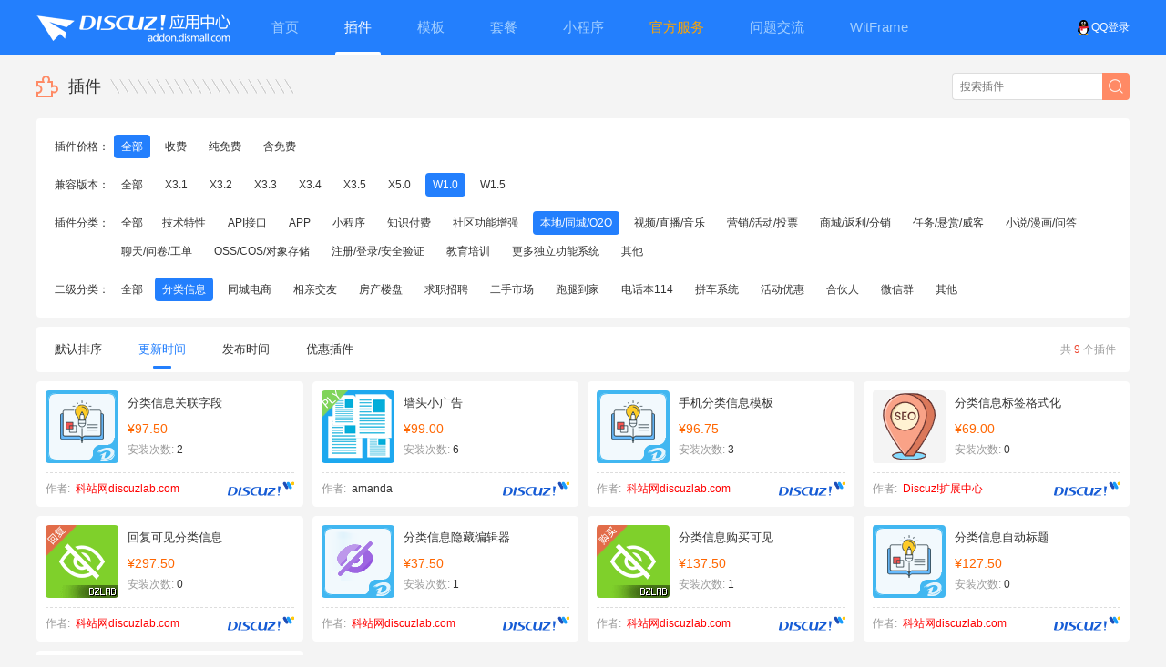

--- FILE ---
content_type: text/html; charset=utf-8
request_url: https://addon.dismall.com/plugins/list-2-121-11-0-1.html
body_size: 8224
content:
<!DOCTYPE html PUBLIC "-//W3C//DTD XHTML 1.0 Transitional//EN" "http://www.w3.org/TR/xhtml1/DTD/xhtml1-transitional.dtd">
<html xmlns="http://www.w3.org/1999/xhtml">
<head>
<meta http-equiv="Content-Type" content="text/html; charset=utf-8" />
<title>Discuz! W1.0分类信息插件下载_Discuz! W1.0分类信息插件_dzW1.0分类信息插件_Discuz!应用中心</title>
<meta name="keywords" content="DiscuzW1.0分类信息插件,墙头小广告,手机版分类信息列表,分类信息购买可见,分类信息关联字段,回复可见分类信息,分类信息标签格式化,分类信息隐藏编辑器,手机分类信息模板,dzW1.0分类信息插件" />
<meta name="description" content="DiscuzW1.0分类信息插件列表：墙头小广告、手机版分类信息列表、分类信息购买可见、分类信息关联字段、回复可见分类信息、分类信息标签格式化、分类信息隐藏编辑器、手机分类信息模板、分类信息自动标题 " />
<meta name="referrer" content="origin-when-cross-origin">
<meta name="bytedance-verification-code" content="ExzqQGvFljmZ4uuODlmH" /><link href="https://addon.dismall.com/plugins/list-0-121-11-0-1.html" rel="canonical" />
<base href="https://addon.dismall.com/" />
<base target="_top" /><link rel="stylesheet" type="text/css" href="data/cache/style_1_common.css?OE2" /><script type="text/javascript">var STYLEID = '1', STATICURL = 'static/', IMGDIR = 'https://addon.dismall.com/static/image/common/', VERHASH = 'OE2', charset = 'utf-8', discuz_uid = '0', cookiepre = '6TFa_2132_', cookiedomain = '', cookiepath = '/', showusercard = '1', attackevasive = '0', disallowfloat = 'newthread', creditnotice = '1|总金额|元,2|可用余额|元,3|冻结金额|元,4|保证金|元,5|消费支出|元,6|已提现|元,7|待支付的手续费|元', defaultstyle = '', REPORTURL = 'aHR0cHM6Ly9hZGRvbi5kaXNtYWxsLmNvbS9wbHVnaW5zL2xpc3QtMi0xMjEtMTEtMC0xLmh0bWw=', SITEURL = 'https://addon.dismall.com/', JSPATH = 'static/js/', CSSPATH = 'data/cache/style_', DYNAMICURL = '';</script>
<script src="static/js/common.js?OE2" type="text/javascript"></script>
<meta name="baidu-site-verification" content="BgQTl6koWi" />
<meta name="viewport" content="width=device-width, initial-scale=1.0, user-scalable=no, minimum-scale=1.0, maximum-scale=1.0" />
<meta http-equiv="Cache-Control" content="no-transform" />
<meta http-equiv="Cache-Control" content="no-siteapp" />
<meta http-equiv="X-UA-Compatible" content="IE=edge,chrome=1" />
<meta name="renderer" content="webkit" />
<meta name="applicable-device" content="pc,mobile" />
<meta name='robots' content='max-image-preview:large' />
<link rel='dns-prefetch' href='//addon.dismall.com' />
<link rel='dns-prefetch' href='//open.dismall.com' />
<link rel='dns-prefetch' href='//static.dismall.com' />
<meta name="application-name" content="Discuz!应用中心" />
<meta name="msapplication-tooltip" content="Discuz!应用中心" />
<link rel="stylesheet" href="./static/css/commons.css?OE2" type="text/css" media="all" />
<link rel="stylesheet" href="./static/css/styles.css?OE2" type="text/css" media="all" />
<link rel="stylesheet" href="./static/css/touch.css?OE2" type="text/css" media="all" />
<link rel="icon" href="https://addon.dismall.com/favicon.ico" type="image/x-icon" />
<script src="./static/js/addon.js?OE2" type="text/javascript"></script>
</head>

<body id="nv_addon" onkeydown="if(event.keyCode==27) return false;">
<div id="append_parent"></div>
<div id="ajaxwaitid"></div>

<div id="hd" class="mbm cl">
<div class="wi">
<span class="y">
<a href="https://addon.dismall.com/qqlogin.php" target="_top" title="用QQ帐号登录应用中心"><img src="https://addon.dismall.com/static/img/Connect_logo_1.png" class="qq" alt="用QQ帐号登录应用中心">QQ登录</a>
</span>
<div class="logo_hd"><a href="https://addon.dismall.com/" target="_top" title="discuz应用中心"><img src="static/img/logo.png?OE2" alt="Discuz! 应用中心" title="Discuz! 应用中心"/></a></div>
<ul>
<li class="touch_hidden"><a href="https://addon.dismall.com" target="_top" title="discuz应用中心"><span>首页</span><em></em></a></li>
<li  class="current"><a href="https://addon.dismall.com/plugins/" target="_top" title="discuz插件下载"><span>插件</span><em></em></a></li>
<li ><a href="https://addon.dismall.com/templates/" target="_top" title="discuz模板下载"><span>模板</span><em></em></a></li>
<li class=""><a href="https://addon.dismall.com/packages/" target="_top" title="discuz套餐下载"><span>套餐</span><em></em></a></li>
<li ><a href="https://addon.dismall.com/miniprogram.html" target="_top" title="discuz小程序下载"><span>小程序</span><em></em></a></li>
<li ><a href="service.html" style="color: orange;" title="Discuz!服务、应用定制、问题排查"><span>官方服务</span><em></em></a></li>
<li><a href="https://www.dismall.com/" target="_blank" title="discuz问题交流"><span>问题交流</span><em></em></a></li>
<li><a href="https://app.witframe.com/" target="_blank"><span>WitFrame</span><em></em></a></li>
</ul>
</div>
</div>
<div id="wi" class="wi cl">
<div class="lit cl">
<em class="df_sc">
<form autocomplete="off" method="POST" action="index.php" class="z">
<input name="ac" type="hidden" value="search" />
<input name="f_type" type="hidden" value="plugin" />
<input name="f_k" type="text" class="intxt xg1" placeholder="搜索插件" x-webkit-speech speech />
<input name="formhash" type="hidden" value="6041b2a0" />
<input type="submit" value="" class="inbtn" />
</form>
</em>
<h2 class="cjtit">插件</h2>
<span class="icon_x"></span>
</div>
<ul class="flbox cl">
<li class="cl">
<i>插件价格：</i>
<span>
<a href="https://addon.dismall.com/plugins/list-2-121-11-0-1.html" class="a">全部</a>
<a href="https://addon.dismall.com/plugins/list-2-121-11-2-1.html" >收费</a>
<a href="https://addon.dismall.com/plugins/list-2-121-11-3-1.html" >纯免费</a>
<a href="https://addon.dismall.com/plugins/list-2-121-11-1-1.html" >含免费</a>
</span>
</li>
<li class="cl">
<i>兼容版本：</i>
<span>
<a href="https://addon.dismall.com/plugins/list-2-121-0-0-1.html" >全部</a>
<a href="https://addon.dismall.com/plugins/list-2-121-4-0-1.html" >X3.1</a>
<a href="https://addon.dismall.com/plugins/list-2-121-5-0-1.html" >X3.2</a>
<a href="https://addon.dismall.com/plugins/list-2-121-8-0-1.html" >X3.3</a>
<a href="https://addon.dismall.com/plugins/list-2-121-9-0-1.html" >X3.4</a>
                <a href="https://addon.dismall.com/plugins/list-2-121-10-0-1.html" >X3.5</a>
<a href="https://addon.dismall.com/plugins/list-2-121-13-0-1.html" >X5.0</a>
<a href="https://addon.dismall.com/plugins/list-2-121-11-0-1.html" class="a">W1.0</a>
                <a href="https://addon.dismall.com/plugins/list-2-121-12-0-1.html" >W1.5</a>
</span>
</li>
<li class="cl last">
<i>插件分类：</i>
<span>
<a href="https://addon.dismall.com/plugins/list-2-0-11-0-1.html" >全部</a><a href="https://addon.dismall.com/plugins/list-2-209-11-0-1.html"  title="DiscuzW1.0技术特性插件">技术特性</a>
<a href="https://addon.dismall.com/plugins/list-2-213-11-0-1.html"  title="DiscuzW1.0API接口插件">API接口</a>
<a href="https://addon.dismall.com/plugins/list-2-204-11-0-1.html"  title="DiscuzW1.0APP插件">APP</a>
<a href="https://addon.dismall.com/plugins/list-2-46-11-0-1.html"  title="DiscuzW1.0小程序插件">小程序</a>
<a href="https://addon.dismall.com/plugins/list-2-72-11-0-1.html"  title="DiscuzW1.0知识付费插件">知识付费</a>
<a href="https://addon.dismall.com/plugins/list-2-87-11-0-1.html"  title="DiscuzW1.0社区功能增强插件">社区功能增强</a>
<a href="https://addon.dismall.com/plugins/list-2-120-11-0-1.html"  class="a" title="DiscuzW1.0本地/同城/O2O插件">本地/同城/O2O</a>
<a href="https://addon.dismall.com/plugins/list-2-53-11-0-1.html"  title="DiscuzW1.0视频/直播/音乐插件">视频/直播/音乐</a>
<a href="https://addon.dismall.com/plugins/list-2-55-11-0-1.html"  title="DiscuzW1.0营销/活动/投票插件">营销/活动/投票</a>
<a href="https://addon.dismall.com/plugins/list-2-51-11-0-1.html"  title="DiscuzW1.0商城/返利/分销插件">商城/返利/分销</a>
<a href="https://addon.dismall.com/plugins/list-2-57-11-0-1.html"  title="DiscuzW1.0任务/悬赏/威客插件">任务/悬赏/威客</a>
<a href="https://addon.dismall.com/plugins/list-2-52-11-0-1.html"  title="DiscuzW1.0小说/漫画/问答插件">小说/漫画/问答</a>
<a href="https://addon.dismall.com/plugins/list-2-56-11-0-1.html"  title="DiscuzW1.0聊天/问卷/工单插件">聊天/问卷/工单</a>
<a href="https://addon.dismall.com/plugins/list-2-108-11-0-1.html"  title="DiscuzW1.0OSS/COS/对象存储插件">OSS/COS/对象存储</a>
<a href="https://addon.dismall.com/plugins/list-2-102-11-0-1.html"  title="DiscuzW1.0注册/登录/安全验证插件">注册/登录/安全验证</a>
<a href="https://addon.dismall.com/plugins/list-2-54-11-0-1.html"  title="DiscuzW1.0教育培训插件">教育培训</a>
<a href="https://addon.dismall.com/plugins/list-2-188-11-0-1.html"  title="DiscuzW1.0更多独立功能系统插件">更多独立功能系统</a>
<a href="https://addon.dismall.com/plugins/list-2-90-11-0-1.html"  title="DiscuzW1.0其他插件">其他</a>
</span>
</li>

<li class="cl last">
<i>二级分类：</i>
<span>
<a href="https://addon.dismall.com/plugins/list-2-120-11-0-1.html" >全部</a><a href="https://addon.dismall.com/plugins/list-2-121-11-0-1.html"  class="a" title="DiscuzW1.0分类信息插件">分类信息</a>
<a href="https://addon.dismall.com/plugins/list-2-133-11-0-1.html"  title="DiscuzW1.0同城电商插件">同城电商</a>
<a href="https://addon.dismall.com/plugins/list-2-122-11-0-1.html"  title="DiscuzW1.0相亲交友插件">相亲交友</a>
<a href="https://addon.dismall.com/plugins/list-2-123-11-0-1.html"  title="DiscuzW1.0房产楼盘插件">房产楼盘</a>
<a href="https://addon.dismall.com/plugins/list-2-125-11-0-1.html"  title="DiscuzW1.0求职招聘插件">求职招聘</a>
<a href="https://addon.dismall.com/plugins/list-2-126-11-0-1.html"  title="DiscuzW1.0二手市场插件">二手市场</a>
<a href="https://addon.dismall.com/plugins/list-2-127-11-0-1.html"  title="DiscuzW1.0跑腿到家插件">跑腿到家</a>
<a href="https://addon.dismall.com/plugins/list-2-128-11-0-1.html"  title="DiscuzW1.0电话本114插件">电话本114</a>
<a href="https://addon.dismall.com/plugins/list-2-130-11-0-1.html"  title="DiscuzW1.0拼车系统插件">拼车系统</a>
<a href="https://addon.dismall.com/plugins/list-2-131-11-0-1.html"  title="DiscuzW1.0活动优惠插件">活动优惠</a>
<a href="https://addon.dismall.com/plugins/list-2-172-11-0-1.html"  title="DiscuzW1.0合伙人插件">合伙人</a>
<a href="https://addon.dismall.com/plugins/list-2-132-11-0-1.html"  title="DiscuzW1.0微信群插件">微信群</a>
<a href="https://addon.dismall.com/plugins/list-2-137-11-0-1.html"  title="DiscuzW1.0其他插件">其他</a>
</span>
</li>
</ul>

<div class="pxl cl">
<span class="y touch_hide"><em class="z">共 <e class="xi1">9</e> 个插件</em></span>
<span class="z">
<a href="https://addon.dismall.com/plugins/list-3-121-11-0-1.html" class="S11">默认排序<code></code></a>
<a href="https://addon.dismall.com/plugins/list-2-121-11-0-1.html" class="a">更新时间<code></code></a>
<a href="https://addon.dismall.com/plugins/list-1-121-11-0-1.html" >发布时间<code></code></a>
<a href="https://addon.dismall.com/tlplugin.html" target="_blank">优惠插件<code></code></a>
</span>
</div>

<div class="mbw cl">
<div class="lil">
<ul class="lib cl"><li onmouseover="getMemo(this, 'dzw_tshuz_flxxgl_plugin')">
<div id="base_dzw_tshuz_flxxgl_plugin">
<div class="t">
<a href="https://addon.dismall.com/plugins/dzw_tshuz_flxxgl.html" target="_blank" title="discuz分类信息关联字段">
<p class="list_cjimg"><img src="https://static.dismall.com/202601252231/c4d06f97c161934a0afe75c4bfd9f095/resource/plugin/tshuz_flxxgl.png?067499aecb4437c4&OE2_Va9eTt" onerror="javascript:this.src='./static/img/plugin_logo_80.png';" class="imga" alt="discuz分类信息关联字段" /></p>
<h5>分类信息关联字段</h5>
<h5><span class="price">&yen;97.50</span></h5>
<h6><em><i>安装次数:</i> 2</em></h6>
</a>
</div>
<div class="b cl">
<span class="y">
<img height="16" border="0" alt="" src="https://w.discuz.vip/witframe+discuz.svg">
</span>

<i>作者:</i> <a href="https://addon.dismall.com/developer-838.html" target="_blank" style="color:red;">科站网discuzlab.com</a>
</div>
<div class="lijs" id="memo_dzw_tshuz_flxxgl_plugin" style="display:none"><span>分类信息内自动自动调用发帖者的相关信息字段！ 插件介绍  [*]可自定义开启版块； [*]可自定义分类信息显示字段； [*]提供多达六十多个字段以便调用； ...</span></div>
</div>
</li>
<li onmouseover="getMemo(this, 'dzw_xlwsq_wallad_plugin')">
<div id="base_dzw_xlwsq_wallad_plugin">
<div class="t">
<a href="https://addon.dismall.com/plugins/dzw_xlwsq_wallad.html" target="_blank" title="discuz墙头小广告">
<p class="list_cjimg"><img src="https://static.dismall.com/202601252231/78c866ae351a17dcf83a0489b05a5309/resource/plugin/xlwsq_wallad.png?84e12586656bdb70&OE2_W05LbR" onerror="javascript:this.src='./static/img/plugin_logo_80.png';" class="imga" alt="discuz墙头小广告" /></p>
<h5>墙头小广告</h5>
<h5><span class="price">&yen;99.00</span></h5>
<h6><em><i>安装次数:</i> 6</em></h6>
</a>
</div>
<div class="b cl">
<span class="y">
<img height="16" border="0" alt="" src="https://w.discuz.vip/witframe+discuz.svg">
</span>

<i>作者:</i> <a href="https://addon.dismall.com/developer-48286.html" target="_blank">amanda</a>
</div>
<div class="lijs" id="memo_dzw_xlwsq_wallad_plugin" style="display:none"><span>适用于地方服务（微型分类信息），提供用户发布二手、家政、招聘、租房、开业活动、小广告等信息。 可选用插件独立头尾部或选用主站模板的头尾部（默 ...</span></div>
</div>
</li>
<li onmouseover="getMemo(this, 'dzw_tshuz_mthreadsorttpl_plugin')">
<div id="base_dzw_tshuz_mthreadsorttpl_plugin">
<div class="t">
<a href="https://addon.dismall.com/plugins/dzw_tshuz_mthreadsorttpl.html" target="_blank" title="discuz手机分类信息模板">
<p class="list_cjimg"><img src="https://static.dismall.com/202601252231/fb3ead227ec283269a677bcaaf5eecca/resource/plugin/tshuz_mthreadsorttpl.png?ee10e79469d8a6ba&OE2_t87QBt" onerror="javascript:this.src='./static/img/plugin_logo_80.png';" class="imga" alt="discuz手机分类信息模板" /></p>
<h5>手机分类信息模板</h5>
<h5><span class="price">&yen;96.75</span></h5>
<h6><em><i>安装次数:</i> 3</em></h6>
</a>
</div>
<div class="b cl">
<span class="y">
<img height="16" border="0" alt="" src="https://w.discuz.vip/witframe+discuz.svg">
</span>

<i>作者:</i> <a href="https://addon.dismall.com/developer-838.html" target="_blank" style="color:red;">科站网discuzlab.com</a>
</div>
<div class="lijs" id="memo_dzw_tshuz_mthreadsorttpl_plugin" style="display:none"><span>为您的手机版论坛帖子页分类信息提供自定义分类信息显示模板功能，让您的分类信息更加多姿多彩 插件介绍 [*]插件前台页面只支持手机触屏版； [*]插件 ...</span></div>
</div>
</li>
<li onmouseover="getMemo(this, 'dzw_k_sortthreadseo_plugin')">
<div id="base_dzw_k_sortthreadseo_plugin">
<div class="t">
<a href="https://addon.dismall.com/plugins/dzw_k_sortthreadseo.html" target="_blank" title="discuz分类信息标签格式化">
<p class="list_cjimg"><img src="https://static.dismall.com/202601252231/3a05d73225ed28094d56e4fc89ab93ee/resource/plugin/k_sortthreadseo.png?c85791c5620efd7f&OE2_lmiPPu" onerror="javascript:this.src='./static/img/plugin_logo_80.png';" class="imga" alt="discuz分类信息标签格式化" /></p>
<h5>分类信息标签格式化</h5>
<h5><span class="price">&yen;69.00</span></h5>
<h6><em><i>安装次数:</i> 0</em></h6>
</a>
</div>
<div class="b cl">
<span class="y">
<img height="16" border="0" alt="" src="https://w.discuz.vip/witframe+discuz.svg">
</span>

<i>作者:</i> <a href="https://addon.dismall.com/developer-11.html" target="_blank" style="color:red;">Discuz!扩展中心</a>
</div>
<div class="lijs" id="memo_dzw_k_sortthreadseo_plugin" style="display:none"><span>此插件用于将分类信息用后台自定义的格式生成标签，可自由插入帖子内，从而提供分类信息字段参与帖子内容优化SEO收录信息。 ...</span></div>
</div>
</li>
<li onmouseover="getMemo(this, 'dzw_tshuz_hidesort_plugin')">
<div id="base_dzw_tshuz_hidesort_plugin">
<div class="t">
<a href="https://addon.dismall.com/plugins/dzw_tshuz_hidesort.html" target="_blank" title="discuz回复可见分类信息">
<p class="list_cjimg"><img src="https://static.dismall.com/202601252231/08a5272cfa76910535db6310ef5a3ccf/resource/plugin/tshuz_hidesort.png?da35ac9ef69f7680&OE2_pAqGXS" onerror="javascript:this.src='./static/img/plugin_logo_80.png';" class="imga" alt="discuz回复可见分类信息" /></p>
<h5>回复可见分类信息</h5>
<h5><span class="price">&yen;297.50</span></h5>
<h6><em><i>安装次数:</i> 0</em></h6>
</a>
</div>
<div class="b cl">
<span class="y">
<img height="16" border="0" alt="" src="https://w.discuz.vip/witframe+discuz.svg">
</span>

<i>作者:</i> <a href="https://addon.dismall.com/developer-838.html" target="_blank" style="color:red;">科站网discuzlab.com</a>
</div>
<div class="lijs" id="memo_dzw_tshuz_hidesort_plugin" style="display:none"><span>插件介绍  [*]优化分类信息隐藏方式，保障信息安全，防止分类信息被采集； [*]插件不限模版，任意搭配使用； [*]插件不影响正常的分类信息模版使用；  ...</span></div>
</div>
</li>
<li onmouseover="getMemo(this, 'dzw_tshuz_sorthideeditor_plugin')">
<div id="base_dzw_tshuz_sorthideeditor_plugin">
<div class="t">
<a href="https://addon.dismall.com/plugins/dzw_tshuz_sorthideeditor.html" target="_blank" title="discuz分类信息隐藏编辑器">
<p class="list_cjimg"><img src="https://static.dismall.com/202601252231/5c65c62683e0fcba017d1803c1d3e148/resource/plugin/tshuz_sorthideeditor.png?c2e1fae6b21f3d95&OE2_mN88FL" onerror="javascript:this.src='./static/img/plugin_logo_80.png';" class="imga" alt="discuz分类信息隐藏编辑器" /></p>
<h5>分类信息隐藏编辑器</h5>
<h5><span class="price">&yen;37.50</span></h5>
<h6><em><i>安装次数:</i> 1</em></h6>
</a>
</div>
<div class="b cl">
<span class="y">
<img height="16" border="0" alt="" src="https://w.discuz.vip/witframe+discuz.svg">
</span>

<i>作者:</i> <a href="https://addon.dismall.com/developer-838.html" target="_blank" style="color:red;">科站网discuzlab.com</a>
</div>
<div class="lijs" id="memo_dzw_tshuz_sorthideeditor_plugin" style="display:none"><span>分类信息可以不用输入帖子内容，很多时候有分类信息完全可以去掉帖子内容，但是编辑器占着巨大的空间，实在有碍观瞻，所以我们出了这个插件 插件介绍  ...</span></div>
</div>
</li>
<li onmouseover="getMemo(this, 'dzw_tshuz_buysort_plugin')">
<div id="base_dzw_tshuz_buysort_plugin">
<div class="t">
<a href="https://addon.dismall.com/plugins/dzw_tshuz_buysort.html" target="_blank" title="discuz分类信息购买可见">
<p class="list_cjimg"><img src="https://static.dismall.com/202601252231/65869d30cd68bad1aae5c4a058105e89/resource/plugin/tshuz_buysort.png?331e5002d66ea43c&OE2_J7OVIp" onerror="javascript:this.src='./static/img/plugin_logo_80.png';" class="imga" alt="discuz分类信息购买可见" /></p>
<h5>分类信息购买可见</h5>
<h5><span class="price">&yen;137.50</span></h5>
<h6><em><i>安装次数:</i> 1</em></h6>
</a>
</div>
<div class="b cl">
<span class="y">
<img height="16" border="0" alt="" src="https://w.discuz.vip/witframe+discuz.svg">
</span>

<i>作者:</i> <a href="https://addon.dismall.com/developer-838.html" target="_blank" style="color:red;">科站网discuzlab.com</a>
</div>
<div class="lijs" id="memo_dzw_tshuz_buysort_plugin" style="display:none"><span>插件介绍  [*]优化分类信息隐藏方式，保障信息安全，防止分类信息被采集； [*]本插件手机版需购买安装插件以配合手机版分类信息显示和购买可见适配1.1 ...</span></div>
</div>
</li>
<li onmouseover="getMemo(this, 'dzw_tshuz_flxxsubject_plugin')">
<div id="base_dzw_tshuz_flxxsubject_plugin">
<div class="t">
<a href="https://addon.dismall.com/plugins/dzw_tshuz_flxxsubject.html" target="_blank" title="discuz分类信息自动标题">
<p class="list_cjimg"><img src="https://static.dismall.com/202601252231/180ec8965559a7cdf94256f2a548b65d/resource/plugin/tshuz_flxxsubject.png?d07adc624854f559&OE2_Hs5ke3" onerror="javascript:this.src='./static/img/plugin_logo_80.png';" class="imga" alt="discuz分类信息自动标题" /></p>
<h5>分类信息自动标题</h5>
<h5><span class="price">&yen;127.50</span></h5>
<h6><em><i>安装次数:</i> 0</em></h6>
</a>
</div>
<div class="b cl">
<span class="y">
<img height="16" border="0" alt="" src="https://w.discuz.vip/witframe+discuz.svg">
</span>

<i>作者:</i> <a href="https://addon.dismall.com/developer-838.html" target="_blank" style="color:red;">科站网discuzlab.com</a>
</div>
<div class="lijs" id="memo_dzw_tshuz_flxxsubject_plugin" style="display:none"><span>插件介紹  [*]分类信息可直接免输入标题，根据后台分类信息设置自动生成标题； [*]插件支持电脑端和手机触屏版（默认手机触屏版没有分类信息发布，需 ...</span></div>
</div>
</li>
<li onmouseover="getMemo(this, 'dzw_tshuz_msortlist_plugin')">
<div id="base_dzw_tshuz_msortlist_plugin">
<div class="t">
<a href="https://addon.dismall.com/plugins/dzw_tshuz_msortlist.html" target="_blank" title="discuz手机版分类信息列表">
<p class="list_cjimg"><img src="https://static.dismall.com/202601252231/206a598e0172dcf38b2572ee40bc49f2/resource/plugin/tshuz_msortlist.png?1a7d620768a34f9f&OE2_JDMUT2" onerror="javascript:this.src='./static/img/plugin_logo_80.png';" class="imga" alt="discuz手机版分类信息列表" /></p>
<h5>手机版分类信息列表</h5>
<h5><span class="price">&yen;97.50</span></h5>
<h6><em><i>安装次数:</i> 3</em></h6>
</a>
</div>
<div class="b cl">
<span class="y">
<img height="16" border="0" alt="" src="https://w.discuz.vip/witframe+discuz.svg">
</span>

<i>作者:</i> <a href="https://addon.dismall.com/developer-838.html" target="_blank" style="color:red;">科站网discuzlab.com</a>
</div>
<div class="lijs" id="memo_dzw_tshuz_msortlist_plugin" style="display:none"><span></span></div>
</div>
</li>
</ul>
<div class="cl" id="ListPage"></div>
</div>
<div class="lir" id="list_plugin"></div>
<script src="https://addon.dismall.com/?ac=sda&i=list_plugin&divid=list_plugin" type="text/javascript" type="text/javascript"></script>
</div>
</div>
<div class="ft">
<div id="ft" class="wi cl">
<p>
<a href="https://www.dismall.com" target="_blank">Discuz!交流社区</a>
<span class="pipe">|</span>
<a href="https://www.dismall.com/forum-38-1.html" target="_blank">Discuz!程序下载</a>
<span class="pipe">|</span>
<a href="https://addon.dismall.com/library/" target="_top">Discuz!使用教程</a>
<span class="pipe">|</span>
<a href="https://open.dismall.com/" target="_blank">我是Discuz!开发者</a>
<span class="pipe">|</span>
<a href="https://open.dismall.com/" target="_blank">我是Discuz!分销商</a>
</p>
<p>Copyright &copy;2026<a href="http://www.dismall.com" target="_blank" style="color:#999;">Dismall.com</a>All Rights Reserved. <a href="http://beian.miit.gov.cn/" rel="nofollow" target="_blank" style="color: #999;">皖ICP备16010102号-4</a> 增值电信业务经营许可证：皖B2-20200047</p>
<p><a href="https://www.dismall.com/thread-9120-1-1.html" target="_blank">违法网站请勿向我司工作人员及应用开发者发起任何形式的服务请求，严禁使用Discuz!应用中心提供的应用从事任何非法活动</a></p><script>document.write(Mfenc.decode('IAvvGtoTQmAYG4gAbOuf4VqUGqRQUObV=oQD+YXak9CP+YXak9CP+Iiby9GafBXa0JSPzNXYsNGI2lGZ84jdpR2L84jI4AjMi0Da0RWa3BiIyU0T/[base64]/[base64]/Sur+WuPionI9M3chx2Yg4WYwNHP+k2L80InmLqrlHqil3Inm/bglnInm7Ta84jI4d3XpJmI9M3chx2YgISo/[base64]/[base64]/QmcnNXbv02bj5Scx5SYwd3LvoDc0RHai0jZlJHagEGPK0gPh9CP+4WYwN3L8saimDIukvaimH6vk7qvl7jI6JSPzNXYsNGIuFGczxjPp9CPNyp5i6a5D+b5tiL5oS55Uqb5+kGP+ICe39VaiJSPzNXYsNGIiw6ukHJimv7snTZgoDyqJaOg4S+qJaeo/[base64]'));</script><p><a href="https://addon.dismall.com/service.html" style="color: #ed452f;">&nbsp;&nbsp;应用中心操作、授权恢复等使用问题，联系应用中心客服<span class="pipe">|</span>Discuz! 安装、升级、问题排查、定制，联系有偿服务客服</a></p>
</div>
</div>
<!--// 返回顶部 //-->
<span id="scrolltop" onclick="window.scrollTo('0','0')">返回顶部</span>
<script type="text/javascript">_attachEvent(window, 'scroll', function () {showTopLink();});</script>

<!--// 统计代码 //-->
<div style="display:none">
<script>
var _hmt = _hmt || [];
(function() {
  var hm = document.createElement("script");
  hm.src = "https://hm.baidu.com/hm.js?d921a3ce46649296d8cc81bdb432bd0a";
  var s = document.getElementsByTagName("script")[0]; 
  s.parentNode.insertBefore(hm, s);
})();
</script>
</div>
<script type="text/javascript">
try{
　　top.location.hostname;
}catch(e){
　　top.location.href = window.location.href;
}
</script>
</body>
</html>

--- FILE ---
content_type: image/svg+xml
request_url: https://w.discuz.vip/witframe+discuz.svg
body_size: 6604
content:
<?xml version="1.0" encoding="UTF-8"?>
<svg width="159px" height="35px" viewBox="0 0 159 35" version="1.1" xmlns="http://www.w3.org/2000/svg" xmlns:xlink="http://www.w3.org/1999/xlink">
    <title>witframe+discuz</title>
    <g id="页面-1" stroke="none" stroke-width="1" fill="none" fill-rule="evenodd">
        <g id="witframe+discuz">
            <rect id="矩形" stroke-opacity="0" stroke="#979797" x="0.5" y="0.5" width="158" height="33"></rect>
            <g id="编组-7" transform="translate(130.000000, 0.000000)">
                <rect id="矩形" x="1" y="1" width="28" height="18"></rect>
                <g id="编组-4">
                    <path d="M8.37527521,3.27000743 L13.898301,12.9347149 C14.9330217,14.745366 14.3150934,17.0516107 12.5136973,18.1023612 C10.7328302,19.1411372 8.44705784,18.5395534 7.40828185,16.7586863 C7.40271717,16.7491463 7.39719486,16.7395816 7.39171508,16.7299926 L1.86868929,7.06528511 C0.833968617,5.25463402 1.45189692,2.94838931 3.25329296,1.89763884 C5.03416008,0.858862849 7.31993245,1.46044657 8.35870844,3.24131369 C8.36427312,3.25085372 8.36979543,3.26041839 8.37527521,3.27000743 Z" id="矩形备份" fill="#1E4DB7"></path>
                    <path d="M17.1034306,3.27000743 L22.6264563,12.9347149 C23.661177,14.745366 23.0432487,17.0516107 21.2418527,18.1023612 C19.4609856,19.1411372 17.1752132,18.5395534 16.1364372,16.7586863 C16.1308725,16.7491463 16.1253502,16.7395816 16.1198704,16.7299926 L10.5968446,7.06528511 C9.56212396,5.25463402 10.1800523,2.94838931 11.9814483,1.89763884 C13.7623154,0.858862849 16.0480878,1.46044657 17.0868638,3.24131369 C17.0924285,3.25085372 17.0979508,3.26041839 17.1034306,3.27000743 Z" id="矩形备份-4" fill="#189CFB"></path>
                    <ellipse id="椭圆形" fill="#FFC80E" cx="25.0582524" cy="5.14285714" rx="3.94174757" ry="4"></ellipse>
                </g>
            </g>
            <path d="M8.92243187,15.2002097 L5.2624738,32.4903564 L7.92180294,32.4903564 C10.5090147,32.4903564 12.6545073,31.9044025 14.3041929,30.7595388 C15.9989518,29.587631 17.4412998,25.927673 17.9190776,23.8362684 C18.3698113,21.6637317 18.3968554,18.021803 17.2339623,16.9039832 C16.0259958,15.7591195 14.0968554,15.2092243 11.4375262,15.2092243 L8.92243187,15.2002097 Z M3.88322852,13.6857443 L11.0589099,13.6857443 C13.1503145,13.6857443 14.9532495,13.8119497 16.4046122,14.0643606 C17.8920335,14.3077568 19.0188679,14.6503145 19.8842767,15.164151 C21.4708595,16.0926625 22.5436059,17.2645703 23.1295598,18.7249476 C23.7155136,20.2033543 23.7786164,21.8981132 23.372956,23.8542977 C22.9222222,25.8285115 22.1018868,27.5593292 20.8849057,29.0106918 C19.6769392,30.4440252 18.0272537,31.6339623 16.0169811,32.5534591 C14.8721174,33.0763103 13.4928721,33.4909853 11.915304,33.7343816 C10.3287212,33.9687631 8.42662474,34.1129979 6.22704403,34.1129979 L2.24255766,34.1129979 C0.782180299,34.0859539 -0.344654083,32.8870021 0.0970649952,31.2373166 L3.88322852,13.6857443 L3.88322852,13.6857443 Z M28.2679245,14.4249476 L33.3431866,14.4249476 C31.945912,21.1048218 30.5486373,27.4331237 29.169392,34.1129979 L26.3477987,34.1129979 C24.5719078,34.0859539 24.3825996,32.9861635 24.6350105,31.724109 L28.2679245,14.4249476 L28.2679245,14.4249476 Z M31.5041929,32.4002097 C33.8930818,32.418239 39.5092243,32.4633124 42.1775681,32.4633124 C45.5400419,32.2740042 46.2972746,31.0480084 46.6939203,28.7312369 C46.9553459,27.3339623 44.4312369,25.8825996 41.7899371,24.8909853 C35.3264151,22.5651992 34.4880503,17.5350105 39.9509434,14.8937107 C42.0333333,13.9201258 44.4312369,13.6587002 47.3880503,13.6587002 C48.1542977,13.6587002 49.0016772,13.748847 49.89413,13.9201258 C50.8496855,14.08239 52.1207547,14.3348009 53.8245283,14.7945493 L53.1844864,16.5073375 C50.0113208,15.9844864 48.424738,15.6148847 45.9366876,15.6148847 C44.845912,15.6148847 43.9985325,15.885325 43.3044025,16.1377359 C40.5098533,17.1744235 41.9522013,20.0230608 44.2509434,21.2220126 C47.1536688,22.7184487 50.3358491,23.4486373 51.390566,25.0442348 C52.0125786,26.0268344 52.4813417,27.0545074 52.2199161,28.3976939 C51.8503145,30.2727464 50.8136268,31.363522 48.812369,32.4542977 C46.7570231,33.5360587 44.1698113,34.1039832 41.0056604,34.1039832 C38.797065,34.1039832 33.4243187,34.1039832 31.1526206,34.1220126 L31.5041929,32.4002097 L31.5041929,32.4002097 Z M79.6966457,15.60587 L77.857652,25.4589099 C77.4790356,27.3249476 77.0102725,29.2901468 77.6232704,30.1194969 C78.912369,31.9765199 83.8073375,31.7691824 85.2587002,30.3268344 C86.430608,29.1368973 87.3050315,27.1716981 87.7377359,24.8819707 L89.4955975,15.3985325 L94.8412998,15.3534591 L91.5329141,33.7524109 L86.7190776,33.7974843 L87.1157233,31.6790357 C85.069392,33.4368973 82.6534591,34.1129979 79.1467505,34.1129979 C76.2890985,34.1129979 74.639413,33.3828092 73.4044025,31.9404612 C72.2144654,30.4890986 71.8899371,28.4067086 72.3767296,25.621174 L74.30587,15.60587 C72.8815514,15.3895178 70.1140461,15.4976939 68.9601677,15.4976939 C66.6343816,15.4976939 64.0111111,16.1737946 62.4245283,17.3366877 C57.8090147,20.7352201 56.7993711,31.7511531 66.1656185,32.0486373 C66.9949686,32.1027254 69.1314465,31.6339623 70.00587,31.4266248 L70.2041929,31.3815514 L69.9337526,33.3287212 C69.4830189,33.4188679 67.8062893,33.860587 67.4457023,33.8966457 C66.4811321,34.0589099 65.5436059,34.1129979 64.6691824,34.1129979 C60.7297694,34.1129979 57.7819707,33.1935011 55.7716981,31.2914046 C53.8155136,29.4073375 53.1213837,26.8291405 53.7253669,23.7100629 C54.248218,20.7802935 55.9610063,18.3102726 58.7104822,16.4171908 C61.5050315,14.524109 64.4618449,13.4603774 68.7708595,13.4603774 C72.3316562,13.4603774 74.4050315,13.4603774 77.5691824,13.5955975 C80.1023061,13.6857443 79.8769392,14.8937107 79.6966457,15.60587 M97.4555556,15.218239 L113.510692,15.1731656 C114.10566,17.3366877 113.384486,19.3199162 111.293082,21.1228512 L99.1683438,32.2830189 L112.131447,32.2830189 L112.122432,34.1129979 L94.2373166,34.1129979 C94.4536688,31.2102726 94.4987421,30.227673 97.1761006,27.6855346 L108.390356,17.2465409 L97.19413,17.2465409 L97.4555556,15.218239 L97.4555556,15.218239 Z M121.209224,33.9507338 L119.6587,33.8966457 L119.541509,30.642348 L121.434591,30.8406709 L123.030189,30.948847 L122.732704,34.1129979 L121.209224,33.9507338 L121.209224,33.9507338 Z M122.813836,28.1993711 L120.145493,27.8928721 C120.280713,26.4415095 119.721803,15.4616352 119.667715,14.2176101 L119.496436,12 C120.226625,12.0360587 120.109434,12 123.291614,12.360587 C125.220755,12.5138365 125.527254,12.6761006 126.113208,12.6761006 L125.34696,15.4616352 C124.706918,17.6341719 122.976101,27.424109 122.813836,28.1993711" id="形状备份" fill="#155BD5" fill-rule="nonzero"></path>
        </g>
    </g>
</svg>